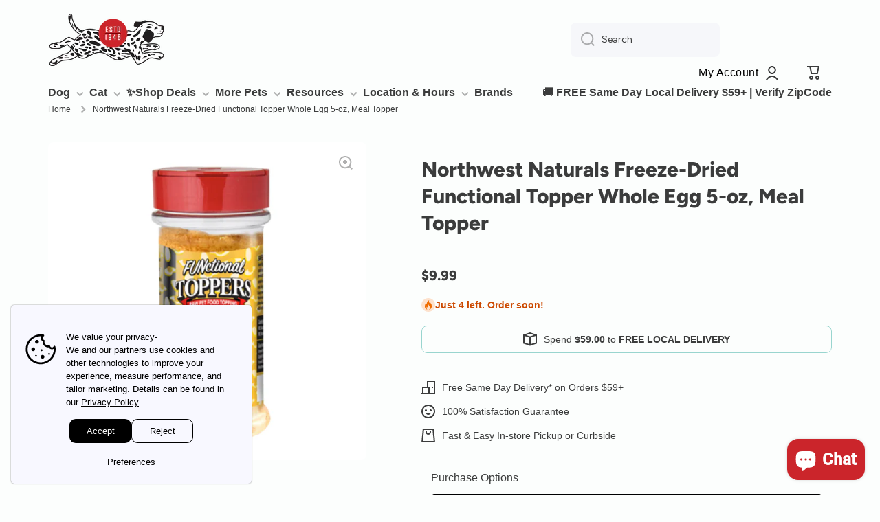

--- FILE ---
content_type: text/css
request_url: https://anaheimfeed.com/cdn/shop/t/69/assets/custom-styles.css?v=149535696914405952861756317236
body_size: -453
content:
.product__media-wrapper,.product__media,.product__media-item{display:flex!important;justify-content:center;align-items:flex-start!important;padding:0!important;margin:0!important;line-height:0!important;height:auto!important;max-height:500px!important;position:relative!important;overflow:visible!important;aspect-ratio:unset!important}media-gallery,media-gallery[style]{display:block;height:auto!important;aspect-ratio:unset!important;padding:0!important;margin:0!important}.product__media-item img{display:block;vertical-align:top;max-width:500px;max-height:500px;width:auto;height:auto;object-fit:contain;margin:0 auto;position:relative!important}
/*# sourceMappingURL=/cdn/shop/t/69/assets/custom-styles.css.map?v=149535696914405952861756317236 */


--- FILE ---
content_type: text/css
request_url: https://anaheimfeed.com/cdn/shop/t/69/assets/boost-sd-custom.css?v=1769748619940
body_size: -491
content:
:root{--boostsd-product-info-gap: 0}@media only screen and (min-width: 768px){.boost-sd-layout{display:flex;margin:0;max-width:100%}}.boost-sd__product-type{color:var(--boostsd-product-vendor-color);font-family:var(--boostsd-product-vendor-font-family);font-size:var(--boostsd-product-vendor-font-size);font-weight:var(--boostsd-product-vendor-font-weight);letter-spacing:var(--boostsd-product-vendor-letter-spacing);line-height:var(--boostsd-product-vendor-line-height);margin-bottom:var(--boostsd-product-vendor-margin-bottom);overflow-wrap:break-word;text-align:var(--boostsd-product-vendor-text-align);text-transform:var(--boostsd-product-vendor-text-transform);width:100%;word-break:break-word}.boost-sd__product-image-img{background:transparent;object-fit:contain}.boost-sd__product-type,.boost-sd__search-form{display:none!important}
/*# sourceMappingURL=/cdn/shop/t/69/assets/boost-sd-custom.css.map?v=1769748619940 */


--- FILE ---
content_type: text/javascript
request_url: https://cdn.boostcommerce.io/theme/default/2.1.17/search.js
body_size: 15875
content:
"use strict";(self.boostSDAppLibWp=self.boostSDAppLibWp||[]).push([[464],{9452:(e,t,s)=>{s.d(t,{uf:()=>o});s(2322);var r=s(2784),n=s(8316),i=s(7029);const o=({vDOM:e})=>{const[t,s]=(0,r.useState)(null);return(0,r.useEffect)((()=>{const t=document.createElement("div"),r=(0,i.s)(t);return setTimeout((()=>{(0,n.flushSync)((()=>{r.render(e)})),s(t.innerHTML),r.unmount()})),()=>{setTimeout((()=>{r.unmount()}))}}),[e]),t}},3192:(e,t,s)=>{s.d(t,{Q:()=>v});s(8399);var r=s(7409),n=s(6614),i=s(8070),o=s(8126),a=s(623),l=s(8194),c=s(3216),u=s(9588),d=s(3132),g=s(9560),h=s(6113);const{suggestionUrl:m,productsUrl:p,searchUrl:f}=window.boostSDAppConfig?.api||{},y=m||"https://services.mybcapps.com/bc-sf-filter/search/suggest",x=p||"https://services.mybcapps.com/bc-sf-filter/search/products",b=f||"https://services.mybcapps.com/bc-sf-filter/search",S=[404,403,500],v=(0,r.xr)("SearchAPI",{get:async(e,t,s)=>{const{suggestionDymLimit:r,enableDefaultResult:n,enableFuzzySearch:a,productAvailable:g,suggestionMode:h,skipFields:m,reduceMinMatch:p,fullMinMatch:f,enablePlusCharacterSearch:x,suggestionBlocks:b,showVariantsAsProduct:S,locale:v,translateSearchParams:j}=t,{generalSettings:{termKey:w}}=(0,l.Z)();let P={t:Date.now(),shop:window.Shopify?.shop,locale:v??o.Z,[w]:(0,c.Vt)(j)??(0,c.Vt)(e),sid:(0,u.i)(),re_run_if_typo:!0,event_type:"suggest",pg:(0,d.FZ)()};P=(0,c.cC)(P),Array.isArray(b)&&b.forEach((e=>{const t=e.type.slice(0,-1);P[`${t}_limit`]=e.number}));const _=(0,i.F)();_.length>0&&(P.recent_search=_.map((e=>e.title)).join(",")),h&&(P.suggestionMode=h),m&&m.length>0&&(P.skipFields=m),r&&(P.dym_limit=r),!0!==a&&(P.fuzzy=a),!1!==p&&(P.reduce_min_match=p),f&&(P.full_min_match=!0),x&&(P.enable_plus_character_search=!0),n||(P.enable_default_result=!1),S&&(P.variants_as_products=!0),g&&(P.product_available=!0),s&&Object.keys(s)?.length>0&&(P={...P,...s});const $=new URLSearchParams(P),L=await fetch(`${y}?${$}`,{method:"GET"}),T=L.headers.get("X-Request-ID")||"",k=await L.json();try{(0,d.z0)(T,k.products,"suggest",!0),(0,d.aW)(T,P.q,k.suggestions),(0,d.fW)(T,{query_string:`${$?.toString()}`,searchTerm:P?.q||"",action:"suggest"})}catch{}return k},getProductsByIds:async(e,t,s)=>{const{productAvailable:r}=t;let n={shop:window.Shopify?.shop,locale:o.Z,event_type:"init",country:window.Shopify?.country,...s||{}};r&&(n.product_available=r),n=(0,c.cC)(n);const i=new URLSearchParams(n);let a="";e?.forEach((e=>{a+=`&ids=${e}`}));const l=await fetch(`${x}?${i}${a}`,{method:"GET"}),u=l.headers.get("X-Request-ID")||"",g=await l.json();try{(0,d.z0)(u,g,"suggest",!0),(0,d.fW)(u,{query_string:`${i?.toString()}`,action:"suggest"})}catch{}return g},getProductByHandle:async(e,t,s,r)=>{const{productAvailable:n}=s,i={shop:window.Shopify?.shop,handle:e,locale:o.Z,event_type:"init",country:window.Shopify?.country,...r||{}};n&&(i.product_available=n);const a=await fetch(`${x}`,{method:"POST",headers:{"Content-Type":"application/json"},body:JSON.stringify(i)}),l=a.headers.get("X-Request-ID")||"",c=await a.json();try{(0,d.z0)(l,c,"suggest",!0),(0,d.fW)(l,{query_string:`q=${t}`,action:"suggest"})}catch{}return c},searchInCollection:async(e,t)=>{let s={t:Date.now(),shop:window.Shopify?.shop,page:t.page??0,limit:t.limit??23,sort:t.sort??"best-selling",locale:o.Z,build_filter_tree:!0,sid:(0,u.i)(),pg:(0,d.FZ)()};const{generalSettings:{disabledScrollToTopAfterFilter:r}}=(0,l.Z)();e?.event_type||(e.event_type="init"),s=(0,c.cC)(s),t.customizeSearchParams&&Object.keys(t.customizeSearchParams)?.length>0&&(e={...e,...t.customizeSearchParams}),(0,g.En)()&&Object.keys(e).forEach((t=>{t.endsWith("ct_collection")&&(e.tag=e[t],delete e[t])}));const i=new URLSearchParams(s);e&&Object.keys(e).forEach((t=>{const s=e[t];null!=s&&(Array.isArray(s)?s.forEach((e=>{0===t.indexOf("pf_st_")&&(e="in-stock"===e),i.append(`${t}[]`,e)})):i.append(t,s))}));const m=t.subRoute||"";(0,d.rd)(i);const p=await fetch(`${b}${m}?${i}`,{method:"GET"}).then((e=>{const{status:t}=e;return S.includes(t)&&(0,n.a)(),e})),f=p.headers.get("X-Request-ID")||"",y=await p.json();try{localStorage.setItem(a.Rd,"false"),(0,d.z0)(f,y.products,"search",!1),(0,d.fW)(f,{query_string:`${i?.toString()}`,searchTerm:e?.q||"",action:"search"})}catch{}if((0,g.En)()&&y?.total_product){const e=document.querySelector("title"),t=e?.innerHTML?.match(/\d+/);t&&t[0]&&e?.innerHTML&&(e.innerHTML=e.innerHTML?.replace(t[0],y?.total_product))}return[0,1].includes(t.page||0)&&!r&&(0,h.A$)(),y},redirects:async e=>{const t={t:Date.now(),shop:window.Shopify?.shop,locale:o.Z,build_filter_tree:!0,sid:(0,u.i)(),pg:(0,d.FZ)()},s=new URLSearchParams(t);e.forEach((e=>{s.append("terms[]",e)}));const r=await fetch(`${b}/redirects?${s}`,{method:"GET"});return await r.json()}})},2255:(e,t,s)=>{s.d(t,{Z:()=>d});var r=s(2322),n=s(7409),i=s(5690),o=s(9444),a=s(3216),l=s(7027),c=s(2784);const u=(0,o.p8)({modifiers:["price-compare","price-sale"]})("format-currency"),d=(0,n.r1)("FormatCurrency",(({value:e,formatWithCurrency:t,showCentAsSuperscript:s,removeDecimalPoint:n,isPriceCompare:o,removePriceDecimal:d,style:g,isSale:h,appendClassName:m,helpersRef:p})=>{(0,c.useImperativeHandle)(p,(()=>({formatMoney:a.lb})));const f=(0,c.useMemo)((()=>{if(null==e)return null;const r=t?window.boostSDAppConfig?.shop?.money_format_with_currency:window.boostSDAppConfig?.shop?.money_format;return(0,a.lb)(Number(e),r,!1,s,d,n)}),[e,t,s,d,n]);return f?(0,r.jsx)(i.U,{style:g,as:"span",className:(0,l.G_)(u,{"price-compare":o,"price-sale":h}),html:`<span class='${m??""}'>${f}</span>`}):(0,r.jsx)(r.Fragment,{})}))},9766:(e,t,s)=>{s.d(t,{Z:()=>c});var r=s(2322),n=s(7409),i=s(5690),o=s(9444),a=s(7027);const l=(0,o.p8)({modifiers:["left","center","right"]})("integration-product-rating"),c=(0,n.r1)("IntegrationProductRating",(({template:e,textAlign:t,ignoreCheckingTemplate:s})=>e?s?(0,r.jsx)("span",{className:(0,a.G_)(l,{[t]:!!t}),dangerouslySetInnerHTML:{__html:e}}):(0,r.jsx)(i.U,{className:(0,a.G_)(l,{[t]:!!t}),html:e}):null))},9258:(e,t,s)=>{s.d(t,{Z:()=>o});var r=s(2322),n=s(5690),i=s(1449);const o=({translation:e,data:t,style:s,className:o})=>{const{t:a}=(0,i.Z)();return(0,r.jsx)(n.U,{as:"span",className:o,style:s,html:a(e,{...t,interpolation:{escapeValue:!1}})})}},8070:(e,t,s)=>{s.d(t,{F:()=>i,Y:()=>o});s(6728),s(1951);var r=s(9560);const n="boostPFSRecentSearches",i=e=>{let t;try{const e=localStorage.getItem(n);t=e&&JSON.parse(e)}catch{t=[]}if(Array.isArray(t)){const s=Number(e)||10;s>0&&(t=t.slice(0,s))}else t=[];const s=[];t.forEach((e=>{""===e.term||(0,r.Yg)(e.term)||s.push(e)}));try{localStorage.setItem(n,JSON.stringify(s))}catch{}return s},o=(e,t,s)=>{if("string"!=typeof e||""===e.trim()||(0,r.Yg)(e))return;e=e.trim();let o=i();const a=o.findIndex((s=>s.title===e&&s.extraParam===t));a>=0?(o.splice(a,1),o.unshift({title:e,extraParam:t,scope:s})):(o.unshift({title:e,extraParam:t,scope:s}),o=o.slice(0,10));try{localStorage.setItem(n,JSON.stringify(o))}catch{}}},6217:(e,t,s)=>{s.d(t,{C:()=>r});const r="boostPFSAllRedirects"},8126:(e,t,s)=>{var r;s.d(t,{Z:()=>n}),function(e){e.En="en"}(r||(r={}));const n=window?.Shopify?.locale||window.boostSDAppConfig?.generalSettings?.current_locale||"en"},3283:(e,t,s)=>{s.d(t,{Aw:()=>r,JC:()=>l,P6:()=>u,TP:()=>c,V$:()=>o,do:()=>d,j9:()=>g,qF:()=>n,qe:()=>i,wt:()=>a});const r="boostSDSelectedProductPage",n="boostSDSelectedProductId",i="boostSDInitialPage",o="boostSDCurrentPreviousPage",a="boostSDCurrentNextPage",l="boostSDCurrentCollectionSelected",c="default",u="load_more",d="infinite_scroll",g="current_per_total"},3935:(e,t,s)=>{s.d(t,{EK:()=>o,Ll:()=>r,bO:()=>i,rq:()=>n,scopedFilterParams:()=>a});const r="scoped_product_type",n="scoped_vendor",i="scoped_collection",o="scoped_category",a={[r]:"pf_pt_product_type",[n]:"pf_v_vendor",[i]:"pf_c_collection",[o]:"pf_pc_product_category"}},8544:(e,t,s)=>{s.d(t,{r:()=>r});s(2784);const r="boostSdSearchResults"},3613:(e,t,s)=>{s.d(t,{Z:()=>n});var r=s(2784);const n=e=>{const t=(0,r.useCallback)((()=>{e()}),[e]);(0,r.useEffect)(t,[])}},6605:(e,t,s)=>{s.d(t,{i:()=>n});var r=s(2784);const n=(e,t,s)=>{const n=(0,r.useMemo)((()=>[...e.tags||[],...e.original_tags||[]].filter((e=>-1!==e.indexOf("pfs:label"))).map((e=>e.split("pfs:label-")[1]))),[e]),i=!e.available,o=(0,r.useMemo)((()=>{const r=e.images_info;if(!r.length)return[t||""];if(s){const e=r.length>1&&r[1].src!==s?r[1].src:r[0].src!==s?r[0].src:void 0;return e?[s,e]:[s]}if(null!=e.variant_id&&e.variants?.length){const t=e.variants.find((t=>t.id.toString()===e.variant_id?.toString()));if(t?.image){const e=r.length>1&&r[1].src!==t.image?r[1].src:r[0].src!==t.image?r[0].src:void 0;return e?[t.image,e]:[t.image]}}return 1===r.length?[r[0].src]:[r[0].src,r[1].src]}),[e,s,t]),a=(0,r.useMemo)((()=>(e.compare_at_price_min||0)>e.price_min),[e]),l=(0,r.useMemo)((()=>a&&e.compare_at_price_min?Math.round(100*((e.compare_at_price_min||0)-e.price_min)/e.compare_at_price_min)+"%":void 0),[e]),c=(0,r.useMemo)((()=>a?(e.compare_at_price_min||0)-e.price_min:void 0),[e]);return{firstImage:e.images_info.length>0?e.images_info[0]:void 0,labelByTag:n,isSoldOut:i,isSale:a,salePercent:l,saleAmount:c,previewProductImages:o}}},8600:(e,t,s)=>{s.d(t,{f:()=>c,z:()=>l});s(1372);var r=s(2322),n=s(9106),i=s(2784);const o=(0,i.createContext)(null),a={enableFuzzySearch:!0,suggestionStyle:"style2",suggestionStyle1ProductItemType:"list",suggestionStyle1ProductPosition:"none",suggestionStyle1ProductPerRow:1,suggestionStyle2ProductItemType:"list",suggestionStyle2ProductPosition:"right",suggestionStyle2ProductPerRow:2,suggestionStyle3ProductItemType:"grid",suggestionStyle3ProductPosition:"right",suggestionStyle3ProductPerRow:3,showSearchBtnStyle3:!0,productAvailable:!1,showSuggestionProductVendor:!0,showSuggestionProductPrice:!0,showSuggestionProductSalePrice:!0,showSuggestionProductImage:!0,showSuggestionProductSku:!1,suggestionBlocks:[{type:"suggestions",label:"Suggestions",status:"active",number:5},{type:"collections",label:"Collections",status:"active",number:2},{type:"pages",label:"Pages",status:"active",number:2},{type:"products",label:"Products",status:"active",number:6}],searchBoxOnclick:{recentSearch:{label:"Recent searches",status:!0,number:3},searchTermSuggestion:{label:"Popular searches",status:!1,data:[]},productSuggestion:{label:"Trending products",status:!1,data:[]}},suggestionNoResult:{search_terms:{label:"Popular suggestions",status:!1,data:[]},products:{label:"Products",status:!1,data:[]}},searchPanelBlocks:{products:{label:"Products",pageSize:25,active:!0,displayImage:!0},collections:{label:"Collections",pageSize:"25",active:!1,displayImage:!0,displayDescription:!0},pages:{label:"Pages",pageSize:"1",active:!1,displayImage:!0,displayExcerpt:!0},searchEmptyResultMessages:{active:!1,label:"We are sorry! We couldn't find results for \"{{ terms }}\".{{ breakline }}But don't give up – check the spelling or try less specific search terms."},searchTips:{label:"Search tips",active:!1,searchTips:"Please double-check your spelling.{{ breakline }}Use more generic search terms.{{ breakline }}Enter fewer keywords.{{ breakline }}Try searching by product type, brand, model number or product feature."},searchTermSuggestions:{label:"Check out some of these popular searches",active:!1,type:"based_on_data",searchTermList:[]},mostPopularProducts:{label:"Trending products",active:!1,type:"based_on_data",productList:[]}},suggestionMobileStyle:"style1",suggestionMobileProductItemType:"grid",showSuggestionLoading:!0,showSearchBtnMobile:!1,enableDefaultResult:!0,removePriceDecimal:!1,highlightSuggestionResult:!0,openProductNewTab:!1,suggestionMode:"prod",reduceMinMatch:!1,fullMinMatch:!1,enablePlusCharacterSearch:!1,suggestionMaxHeight:0,suggestionDymLimit:2,skipFields:[],showVariantsAsProduct:!1,extraParamsISWToSearchPage:""},l=({children:e})=>{const[t]=(0,i.useState)((0,n.Z)(a,window.boostSDAppConfig?.searchSettings||{})),s={settings:t};return(0,r.jsx)(o.Provider,{value:s,children:e})},c=()=>{const e=(0,i.useContext)(o);if(!e)throw Error("Use useSearchSettings in SearchSettingsProvider");return e}},854:(e,t,s)=>{s.d(t,{X:()=>x,j:()=>y});s(6728),s(1372);var r=s(2322),n=s(3192),i=s(6217),o=s(8194),a=s(8544),l=s(3613),c=s(4288),u=s(3216),d=s(6799),g=s(9560),h=s(3914),m=s(2784),p=s(8600);const f=m.createContext(null),y=({children:e})=>{const{settings:t}=(0,p.f)(),{searchBoxOnclick:s,suggestionNoResult:y,showSuggestionLoading:x,productAvailable:b,suggestionBlocks:S,searchPanelBlocks:{collections:{pageSize:v},pages:{pageSize:j}}}=t,{generalSettings:{customizeSearchParams:w,termKey:P}}=(0,o.Z)(),[_,$]=(0,m.useState)((0,c.m)(P)),[L,T]=(0,m.useState)({}),[k,N]=(0,m.useState)([]),[C,R]=(0,m.useState)(!1),[A,E]=(0,m.useState)(!1),[Z,I]=(0,m.useState)([]),[M,F]=(0,m.useState)([]),[q,B]=(0,m.useState)(""),[D,H]=(0,m.useState)(!1),[O,G]=(0,m.useState)({collections:[],total_collection:0}),[z,Y]=(0,m.useState)(1),[W,U]=(0,m.useState)({pages:[],total_page:0}),[V,Q]=(0,m.useState)(1),[J,X]=(0,m.useState)({});(0,l.Z)((function(){const{status:e,data:t}=s.productSuggestion;e&&n.Q.getProductsByIds(t,{productAvailable:b}).then((e=>{N(e)}));const r=y.search_terms;r.status&&F(r.data),ee(s.searchTermSuggestion.data)})),(0,m.useEffect)((()=>{te(_)}),[_]);const K=(0,m.useCallback)((0,h.Z)((e=>{e||T({});const t=(0,u.Vt)(e.trim());$(t),ee(t?[t]:s.searchTermSuggestion.data)}),300),[]),ee=e=>{n.Q.redirects(e).then((e=>{const t={};e.data?.forEach((e=>{e?.terms?.forEach((s=>{t[s]=e.redirect_to}))})),(0,d.qQ)(i.C,t),X(t)}))},te=e=>{const s=(0,u.Vt)(e).trim();if((0,g.Zu)(s))return void R(!1);const r=(0,d.$o)(a.r);r&&r[s]?(T(r[s]),x&&R(!1)):s?.trim()?(x&&!C&&R(!0),n.Q.get(s,t,w).then((async e=>{((e,t)=>{if(t.redirect){const e={title:t.query,url:t.redirect};t.suggestions||(t.suggestions=[]),t.suggestions=t.suggestions.filter((e=>e!==t.query)),t.suggestions.length<S[1].number&&t.suggestions?.push(e)}if((0,d.qQ)(a.r,{...(0,d.$o)(a.r),[e]:t}),T(t),t.all_empty){const t=y.products;t.status&&(E(!0),n.Q.getProductByHandle(t.data,e,{productAvailable:b}).then((e=>{I(e),E(!1)})).catch((e=>E(!1))))}x&&R(!1)})(s,e)})).catch((e=>R(!1)))):T({})},se=async(e,t)=>{const s={[P]:(0,c.m)(P)},r=Number("collection"===t?v:j),i="collection"===t?"/collections":"/pages";let o={};return(0,g.En)()&&(o=w||{}),n.Q.searchInCollection(s,{page:e,limit:r,subRoute:i,customizeSearchParams:o}).then((s=>{if("collection"===t){const{collections:t,total_collection:r}=s;Y(e),G({collections:t,total_collection:r})}else{const{pages:t,total_page:r}=s;Q(e),U({pages:t,total_page:r})}}))},re={searchTerm:_,setSearchTerm:$,searchResult:L,changeSearchTerm:e=>{D||H(!0),K(e)},trendingProducts:k,isLoading:C,isLoadingMostProduct:A,mostProducts:Z,mostSearchTerms:M,currentSearchContentResultActive:q,setCurrentSearchContentResultActive:B,isDirty:D,searchResultPanelCollections:O,searchResultPanelPages:W,getSearchResultPanelData:se,initSearchResultPanelData:e=>{se(1,e)},currentSearchPanelCollectionsPage:z,currentSearchPanelPagesPage:V,searchRedirects:J,setSearchRedirects:X};return(0,r.jsx)(f.Provider,{value:re,children:e})},x=()=>{const e=(0,m.useContext)(f);if(!e)throw Error("Use useSearchState in SearchStateProvider");return e}},5794:(e,t,s)=>{s.d(t,{X$:()=>o});var r=s(2322),n=s(8600),i=s(854);const o=({children:e})=>(0,r.jsx)(n.z,{children:(0,r.jsx)(i.j,{children:e})})},6113:(e,t,s)=>{s.d(t,{A$:()=>a,CA:()=>i,De:()=>o,e$:()=>l});s(6728);var r=s(3283),n=s(6799);const i=async({stickyElement:e,endElement:t,avoidElement:s,isFullWidth:r,isMaxWidth:i,isToolbarIndex:o,customStyle:a,isFullHeight:l,ignoreCheckWidth:c,callBack:u,isOpeningFilterTree:d,customizeSticky:g})=>{if(!e||!c&&(0===e?.length||!e[0]?.getBoundingClientRect()?.width))return;const h=e[0]?.getBoundingClientRect().width;if(g)return g({stickyElement:e,endElement:t,avoidElement:s,isFullWidth:r,isMaxWidth:i,isToolbarIndex:o,customStyle:a,isFullHeight:l,callBack:u,isOpeningFilterTree:d});let m=0,p=!1,f=!1;if(e[0]?.classList[0]?.endsWith("top-mobile")&&(p=!0),Array.from(e[0]?.classList||[]).find((e=>e.endsWith("container--style-expand")))&&(f=!0),!e[0]?.getAttribute("data-offset-top")){let t=e[0]?.getBoundingClientRect().top;if(t>1500)return;window.scrollY>0&&(t+=window.scrollY),e[0]?.setAttribute("data-offset-top",t.toString())}const y=()=>{if(0===e.length)return;const c=s?document.querySelectorAll(s):[];0===m&&c.length>0&&(m++,c.forEach((e=>{e instanceof HTMLElement&&(e.removeEventListener("resize",y),e.removeEventListener("transitionend",y))})),c.forEach((e=>{e instanceof HTMLElement&&(e.addEventListener("resize",y),e.addEventListener("transitionend",y))}))),requestAnimationFrame((async()=>{const s=[];let g=Number(e[0]?.getAttribute("data-offset-top"));e[0]?.getBoundingClientRect().top>g&&e[0]?.setAttribute("data-offset-top",(e[0]?.getBoundingClientRect().top+window.scrollY).toString());const m=e[0]?.scrollHeight,y=document.querySelector(t);let x=y?y?.getBoundingClientRect().top+window?.scrollY+y?.scrollHeight:0,b=0;const S=e=>{const t=["mobile_nav-fixed--true"],s=e.classList;if(s.length>0)for(let r=0;r<s.length;r++)if(t.includes(s[r]))return!0;return!1};if(c.length>0)for(const e of c){const t=e.getBoundingClientRect();if(t.y>=-1&&t.height>0)b+=t.height;else if(e.children?.length>0)for(const s of e.children){const e=s.getBoundingClientRect();e.y>=0&&e.height>0&&!S(s)&&(b+=e.height)}}b=Math.floor(b),g-=b,x=x-b-Math.min(m,window.innerHeight-b);const v=r?"100%":"inherit",j=i?"100%":`${h}px`,w=o?"3":"2",P=d&&(p||f)&&g<=window.scrollY;!P&&(window.scrollY<g||window.scrollY>x&&x-g<=m)?(s.push("position: static"),u&&u(!1)):P||g<=window.scrollY&&window.scrollY<=x?(s.push(`position: fixed; max-height: ${window.innerHeight-b}px`,`top: ${b}px`,`z-index: ${w}`,`width: ${v}`,`max-width: ${j}`,"background-color: #ffffff","margin: 0 auto",a||""),l&&s.push("height: 100%","max-height: unset"),r&&s.push("left: 0; right:0"),u&&u(!0)):((0,n.wh)()?s.push("position: absolute",`max-height: ${window.innerHeight-b}px`,"top: -100%; left: 0; right: 0",`z-index: ${w}`,`width: ${v}`,`max-width: ${j}`,"background-color: #ffffff","margin: 0 auto",a||""):(s.push("position: absolute","max-height: unset","bottom: 100px",`z-index: ${w}`,`width: ${v}`,`max-width: ${j}`,"background-color: #ffffff","margin: 0 auto",a||""),r&&s.push("left: 0; right:0")),u&&u(!0)),e[0]&&e[0]?.setAttribute("style",s.join(";"))}))};window.removeEventListener("product-list-change",y),window.addEventListener("product-list-change",y),window.removeEventListener("resize-trigger-sticky-event",y),window.addEventListener("resize-trigger-sticky-event",y),window.removeEventListener("scroll",y),window.addEventListener("scroll",y)},o=(e,t)=>{const s=Object.keys(e);if(0===s?.length)return;const r=t||document.body;s.forEach((t=>{e[t]&&r?.style?.setProperty(`--boost-sd-app-${t}`,e[t])}))},a=()=>{const e=document.querySelector(".boost-sd-right");if(!e)return;const t=e?.getBoundingClientRect()?.top;window.scrollY>t&&window.scrollTo({top:t+window.scrollY-150})},l=()=>{(0,n.t_)(r.qe,1),(0,n.t_)(r.V$,1),(0,n.t_)(r.wt,1)}},9588:(e,t,s)=>{s.d(t,{i:()=>i});var r=s(623),n=s(3132);const i=()=>{let e=localStorage.getItem(r.Y5);return e||(e=(0,n.DO)(),localStorage.setItem(r.Y5,e)),e}},4288:(e,t,s)=>{s.d(t,{m:()=>n});var r=s(3216);const n=(e="q",t=!0)=>{const{search:s}=window.location,n=s.slice(s.indexOf("?")+1).split("&"),i={};if(""===n[0])return"";n.forEach((e=>{const[t,s]=e.split("="),r=decodeURIComponent(t),n=decodeURIComponent(s.replace(/\+/g," "));i[r]=n}));let o=i[e];return o?(t&&(o=(0,r.Vt)(o)),o):""}},6614:(e,t,s)=>{s.d(t,{a:()=>r});const r=()=>{window.boostSDFallback&&(window.boostSDFallback.enableProductFilterFallbackOnLoad=!0);const e=new CustomEvent("boost-sd-enable-product-filter-fallback");window.dispatchEvent(e)}},9458:(e,t,s)=>{s.r(t);var r=s(2322),n=s(5794),i=(s(6728),s(2784));const o=()=>{const[,e]=(0,i.useState)({});return(0,i.useCallback)((()=>{e({})}),[])};var a=s(4378),l=s(8194),c=s(8544),u=s(9444),d=s(6799),g=s(7409),h=s(8923),m=s(1449),p=s(854),f=s(8600),y=s(3216),x=s(7027);const b=(0,u.p8)({})("header-item"),S=({value:e,className:t})=>(0,r.jsx)("h3",{className:(0,x.kv)(b.root(),t),children:e}),v=({text:e,highlight:t,enableHighLight:s})=>{const n=(0,i.useMemo)((()=>{if(s&&t){const s=e.split(new RegExp(`\\b${t.toLowerCase().split(" ").join("|\\b")}`,"gi")).map((e=>e.trim())).filter((e=>""!==e)),n=new RegExp(`${s.map((e=>e.toLowerCase().replace(/[.*+?^${}()|[\]\\]/g,"\\$&"))).join("\\b|")}\\b`,"gi");return(0,r.jsx)("span",{dangerouslySetInnerHTML:{__html:e.replace(n,(e=>`<strong>${e}</strong>`))}})}return e}),[e,s,t]);return(0,r.jsx)(r.Fragment,{children:n})};var j=s(8070),w=s(3132);const P=(0,u.p8)({elements:{group:(0,u.p8)(),list:(0,u.p8)(),item:(0,u.p8)({elements:{selected:(0,u.p8)()},modifiers:["mobile-style1"]}),header:(0,u.p8)({modifiers:["collection"]}),link:(0,u.p8)()}})("suggestion-queries"),_=({list:e,query:t,headerTitle:s,isMobileStyle1:n,isHighlight:i=!1,type:o="collection"})=>{if(!e||0===e?.length)return null;const a=e=>"string"==typeof e?e:e.title,l=e=>{if("string"==typeof e)return(0,w.BA)(e);let t="";if("object"==typeof e){if("redirect"===o)t=e.url;else t="collections/"+e.handle;return t}return t};return(0,r.jsxs)("div",{className:P.elm("group"),children:[s&&(0,r.jsx)(S,{className:(0,x.G_)(P.header,{...o?{[o]:!0}:{}}),value:s}),(0,r.jsx)("ul",{role:"listbox",className:P.elm("list"),children:e.map(((e,s)=>(0,r.jsx)("li",{className:(0,x.G_)(P.item,{"mobile-style1":n}),"aria-label":a(e),"aria-selected":"false",role:"option","data-title":a(e),onClick:()=>(0,j.Y)(a(e)),children:(0,r.jsx)("a",{tabIndex:-1,href:(0,y.bw)(l(e)),className:P.elm("link"),children:(0,r.jsx)(v,{text:a(e),highlight:t,enableHighLight:i})})},s)))})]})};var $=s(7946);const L=(0,u.p8)({modifiers:["havePaddingBottom"],elements:{desc:(0,u.p8)()}})("no-search-result"),T=({searchTerm:e,keyTranslationTerm:t="search.resultEmptyWithSuggestion",havePaddingBottom:s})=>{if(!e)return null;const n=`<strong>${e}</strong>`;return(0,r.jsx)("div",{className:(0,x.G_)(L,{havePaddingBottom:s}),"data-group":"empty","data-aria-label":"No Results","data-label":`No Results: ${e}`,children:(0,r.jsx)("p",{className:L.elm("desc"),children:(0,r.jsx)($.cC,{i18nKey:t,values:{terms:n,breakline:"<br />"},components:{strong:(0,r.jsx)("strong",{})}})})})},k=(0,u.p8)({elements:{group:(0,u.p8)(),list:(0,u.p8)(),item:(0,u.p8)({elements:{selected:(0,u.p8)()},modifiers:["mobile-style1"]}),header:(0,u.p8)({modifiers:["page"]}),link:(0,u.p8)()}})("suggestion-queries"),N=({list:e,query:t,headerTitle:s,isMobileStyle1:n,isHighlight:i=!1,type:o="page"})=>{if(!e||0===e?.length)return null;const a=e=>"string"==typeof e?e:e.title,l=e=>"string"==typeof e?(0,w.BA)(e):e.url;return(0,r.jsxs)("div",{className:k.elm("group"),children:[s&&(0,r.jsx)(S,{className:(0,x.G_)(k.header,{...o?{[o]:!0}:{}}),value:s}),(0,r.jsx)("ul",{role:"listbox",className:k.elm("list"),children:e.map(((e,s)=>(0,r.jsx)("li",{className:(0,x.G_)(k.item,{"mobile-style1":n}),"aria-label":a(e),"aria-selected":"false",role:"option","data-title":a(e),onClick:()=>(0,j.Y)(a(e)),children:(0,r.jsx)("a",{tabIndex:-1,href:l(e),className:k.elm("link"),children:(0,r.jsx)(v,{text:a(e),highlight:t,enableHighLight:i})})},s)))})]})},C=(0,u.p8)({elements:{list:(0,u.p8)({}),item:(0,u.p8)({}),img:(0,u.p8)({})}})("search-placeholder"),R=({className:e,rows:t=3})=>{const s=new Array(t).fill("item");return(0,r.jsx)("div",{className:(0,x.kv)(C.root(),e),children:(0,r.jsx)("ul",{className:C.elm("list"),children:s.map(((e,t)=>(0,r.jsx)("li",{className:C.elm("item"),children:(0,r.jsx)("div",{className:C.elm("img")})},t)))})})};var A=s(8608),E=s(9452),Z=s(2255),I=s(9766),M=s(9258),F=s(3935),q=s(623);const B=(0,u.p8)({elements:{group:(0,u.p8)(),list:(0,u.p8)(),item:(0,u.p8)({elements:{selected:(0,u.p8)()},modifiers:["mobile-style1","suggestion","recent","most","popular","redirect"]}),header:(0,u.p8)({modifiers:["suggestion","recent","most","popular","redirect"]}),link:(0,u.p8)()}})("suggestion-queries"),D=({suggestions:e,suggestionsRedirect:t,scopedSuggestions:s,query:n,headerTitle:i,type:o,isHightLight:a=!1,isMobileStyle1:l})=>{const{t:c}=(0,$.$G)(),{settings:{extraParamsISWToSearchPage:u}}=(0,f.f)();if(!e||0===e?.length)return null;const d=e=>{if("string"==typeof e)return e;let t="";if("object"==typeof e){const s=e.scope,r=s?` ${c("suggestion.in")} ${s}`:"";switch(o){case"suggestion":case"redirect":t=e.title;break;default:t=e.title+r}return t}return t},g=()=>o?{[o]:!0}:{},h=e=>{return(0,r.jsx)("a",{tabIndex:-1,href:(s=e,"string"==typeof s?t&&t[s]?t[s]:(0,w.BA)(s,u):"object"==typeof s?t&&t[s.title]?t[s.title]:(0,w.BA)(s.title,s.extraParam):void 0),className:B.elm("link"),children:(0,r.jsx)(v,{text:d(e),highlight:n,enableHighLight:a})});var s},m=(e,t,s)=>{const i=[];if("string"==typeof t&&s&&t in s&&Object.keys(s[t]).length>0){const o=s[t];return Object.keys(o).forEach((e=>{const t=[];"object"==typeof o[e][0]?o[e].forEach((e=>{t.push(e)})):o[e].forEach((e=>{t.push({title:e})})),e=e.slice(0,-1),t.forEach((t=>{i.push({type:"scoped_"+e,value:t})}))})),(0,r.jsx)("ul",{className:B.elm("list"),children:i.map((({type:e,value:s})=>{const i=`${e}=${e===F.bO?s.id:s.title}`,o=`${d(t)} ${c("suggestion.in")} ${s.title}`,u=d(s.title);return(0,r.jsx)("li",{className:(0,x.G_)(B.item,{...g(),"mobile-style1":l}),"aria-label":"suggestions : "+o,"aria-selected":"false",role:"option","data-title":o,"data-extra-param":i,onClick:e=>{e.stopPropagation(),localStorage.setItem(q.Rd,"true"),(0,j.Y)(t,i,u)},children:(0,r.jsx)("a",{href:(0,w.BA)(t,i),className:B.elm("link"),children:(0,r.jsx)(v,{text:`${c("suggestion.in")} ${u}`,highlight:n,enableHighLight:a})})},u)}))},`${t}-${e}`)}return null};return(0,r.jsxs)("div",{className:B.elm("group"),children:[i&&(0,r.jsx)(S,{className:(0,x.G_)(B.header,{...g()}),value:i}),(0,r.jsx)("ul",{role:"listbox",className:B.elm("list"),children:e.map(((e,t)=>(0,r.jsxs)("li",{className:(0,x.G_)(B.item,{...g(),"mobile-style1":l}),"aria-label":"suggestions : "+d(e),"aria-selected":"false",role:"option","data-title":d(e),"data-extra-param":"object"==typeof e&&e?.extraParam,onClick:()=>{"string"==typeof e?(0,j.Y)(d(e)):(0,j.Y)(e?.title,e?.extraParam,e?.scope)},children:[h(e),m(t,e,s)]},t)))})]})};var H=s(6605),O=s(5510);const G=(0,u.p8)({elements:{link:(0,u.p8)(),product:(0,u.p8)({modifiers:["left","right"]}),amount:(0,u.p8)({modifiers:["sale","regular"]}),title:(0,u.p8)(),sku:(0,u.p8)(),vendor:(0,u.p8)(),price:(0,u.p8)(),money:(0,u.p8)(),img:(0,u.p8)(),badge:(0,u.p8)({modifiers:["sold-out","sale"]})},modifiers:["product"]})("suggestion-queries-item"),z=(0,g.r1)("SearchProductItem",(e=>{const{t}=(0,m.Z)(),{product:s,onRenderProductItem:n,onRenderInfo:i,onRenderSoldOut:o,onRenderSaleLabel:a,onRenderImage:c,onRenderTitle:u,onRenderPrice:d}=e,{generalSettings:{no_image_url:g,current_tags:h,addCollectionToProductUrl:b}}=(0,l.Z)(),{settings:{showSuggestionProductPrice:S,showSuggestionProductSalePrice:j,showSuggestionProductImage:w,showSuggestionProductSku:P,showSuggestionProductVendor:_,openProductNewTab:$,removePriceDecimal:L}}=(0,f.f)(),{searchTerm:T}=(0,p.X)(),{salePercent:k,saleAmount:N}=(0,H.i)(s);if(!s)return null;const C=()=>Array.isArray(s.skus)&&s.skus.length>0?s.skus[0]:"",R=(0,E.uf)({vDOM:(0,r.jsx)(Z.Z,{value:N})});return(0,r.jsx)("li",{className:`${B.elm("item")} ${(0,x.G_)(G,["product"])}`,"aria-label":`products: ${s.title}`,"aria-selected":"false",role:"option","data-id":s.id,"data-title":s.title,children:(0,r.jsx)(A.Z,{renderer:n,children:(0,r.jsxs)("a",{className:G.elm("link"),tabIndex:-1,href:(0,y.J6)(s,b,h),target:$?"_blank":"_parent",rel:"noreferrer",onClick:()=>(0,O.v)(s.id),children:[w&&(0,r.jsxs)("div",{className:(0,x.G_)(G.product,{left:!0}),children:[!s.available&&(0,r.jsx)(A.Z,{renderer:o,children:(0,r.jsx)("div",{className:(0,x.G_)(G.badge,{"sold-out":!0}),children:t("productItem.productItemSoldOut")})}),s.available&&s.percent_sale_min&&s.percent_sale_min>0?(0,r.jsx)(A.Z,{renderer:a,children:(0,r.jsx)("div",{className:(0,x.G_)(G.badge,{sale:!0}),children:(0,r.jsx)(M.Z,{translation:"productItem.productItemSale",data:{salePercent:k,saleAmount:R}})})}):null,(0,r.jsx)(A.Z,{renderer:c,children:(0,r.jsx)("img",{className:G.elm("img"),src:s.images_info.length>0?s.images_info[0].src:g,alt:s.title})})]}),(0,r.jsx)(A.Z,{renderer:i,children:(0,r.jsxs)("div",{className:(0,x.G_)(G.product,{right:!0}),children:[(0,r.jsx)(A.Z,{renderer:u,children:(0,r.jsx)("p",{className:G.elm("title"),children:(0,r.jsx)(v,{text:(0,y.Vt)(s.title),highlight:T,enableHighLight:!1})})}),P&&C()&&(0,r.jsxs)("div",{className:G.elm("sku"),children:["SKU: ",C()]}),_&&s.vendor&&(0,r.jsx)("div",{className:G.elm("vendor"),children:s.vendor}),(0,r.jsx)(I.Z,{}),(0,r.jsx)(A.Z,{renderer:d,children:(0,r.jsx)("p",{className:G.elm("price"),children:(()=>{const e=j&&!!s.compare_at_price_min&&s.compare_at_price_min>s.price_min;return S?(0,r.jsxs)("span",{className:(0,x.G_)(G.amount,{sale:!!e,regular:!e}),children:[(0,r.jsx)(Z.Z,{isSale:e,value:s.price_min,removePriceDecimal:L}),e&&(0,r.jsx)(Z.Z,{isPriceCompare:!0,value:s.compare_at_price_min,removePriceDecimal:L})]}):(0,r.jsx)(r.Fragment,{})})()})})]})})]})})})})),Y=(0,u.p8)({elements:{group:(0,u.p8)(),items:(0,u.p8)(),header:(0,u.p8)({modifiers:["product"]})}})("instant-search-product-list"),W=(0,g.r1)("SearchProductList",(e=>{const{t}=(0,m.Z)(),{products:s,headerTitle:n,className:i,onRenderHeaderItem:o}=e;return!Array.isArray(s)||!s||s?.length<=0?null:(0,r.jsxs)("div",{className:(0,x.kv)(Y.root(),i),children:[(0,r.jsx)(A.Z,{renderer:o,children:(0,r.jsx)(S,{className:Y.elm("header"),value:n||t("search.searchPanelProduct")})}),(0,r.jsx)("ul",{role:"listbox",className:Y.elm("items"),children:s.map(((e,t)=>(0,r.jsx)(z,{product:e},e.id)))})]})})),U=(0,u.p8)({elements:{desc:(0,u.p8)({modifiers:["nothing","result","list"]}),"suggest-link":(0,u.p8)()}})("spelling-correction"),V=({correctQueries:e})=>{const{t}=(0,m.Z)(),{settings:{extraParamsISWToSearchPage:s}}=(0,f.f)();if(!e||0===e.length)return null;return(0,r.jsx)("div",{className:U.root(),"data-group":"empty","data-aria-label":`${t("suggestion.didYouMean",{terms:e[0]})}`,"data-label":`${t("suggestion.didYouMean",{terms:e.flatMap((e=>e))})}`,children:(0,r.jsx)("p",{className:(0,x.G_)(U.desc,{list:!0}),children:(()=>{const n=t("suggestion.didYouMean").split(/{{\s*terms\s*}}/g),i=e.map(((e,t)=>(0,r.jsx)("a",{tabIndex:-1,className:U.elm("suggest-link"),href:(0,w.BA)(e,s),children:e},e+t)));return n.length<2?(0,r.jsxs)(r.Fragment,{children:[t("suggestion.didYouMean",{terms:" "}),i]}):(0,r.jsxs)(r.Fragment,{children:[n[0],i,n[1]]})})()})})},Q=(0,u.p8)({elements:{shadow:(0,u.p8)(),link:(0,u.p8)(),text:(0,u.p8)(),icon:(0,u.p8)()}})("view-all"),J=e=>{const{isShow:t,className:s,textContent:n,link:i,iconComponent:o,dataGroup:a}=e;return t?(0,r.jsx)("div",{className:(0,x.kv)(Q.root(),s),"data-group":a,children:(0,r.jsx)("a",{className:Q.elm("link"),href:i,children:(0,r.jsxs)("span",{className:Q.elm("text"),children:[n,o]})})}):null},X=J;J.defaultProps={dataGroup:"view-all-products",iconComponent:(0,r.jsx)("svg",{className:Q.elm("icon"),width:"16",height:"16",viewBox:"0 0 16 16",fill:"none",xmlns:"http://www.w3.org/2000/svg",children:(0,r.jsx)("path",{fillRule:"evenodd",clipRule:"evenodd",d:"M14.1657 7.43443L10.1657 3.43443C9.8529 3.12163 9.3473 3.12163 9.0345 3.43443C8.7217 3.74723 8.7217 4.25283 9.0345 4.56563L11.6689 7.20003H2.4001C1.9577 7.20003 1.6001 7.55843 1.6001 8.00003C1.6001 8.44163 1.9577 8.80003 2.4001 8.80003H11.6689L9.0345 11.4344C8.7217 11.7472 8.7217 12.2528 9.0345 12.5656C9.1905 12.7216 9.3953 12.8 9.6001 12.8C9.8049 12.8 10.0097 12.7216 10.1657 12.5656L14.1657 8.56563C14.4785 8.25283 14.4785 7.74723 14.1657 7.43443",fill:"#5C5F62"})})};var K=s(9560);const ee=({children:e})=>e,te=({children:e})=>(0,r.jsx)(r.Fragment,{children:e}),se=({children:e})=>e,re=({children:e})=>e,ne=({children:e})=>e,ie=(0,u.p8)({elements:{autocomplete:(0,u.p8)(),results:(0,u.p8)({modifiers:["group"]}),"no-product":(0,u.p8)(),"no-other":(0,u.p8)(),disabled:(0,u.p8)({modifiers:["left","right"]}),column:(0,u.p8)({modifiers:["others","products"]}),btn:(0,u.p8)(),loading:(0,u.p8)(),group:(0,u.p8)()}})("instant-search"),oe=(0,g.r1)("SearchContentResult",(({id:e})=>{const{t}=(0,m.Z)(),{settings:{suggestionStyle:s,suggestionMobileStyle:n,suggestionMobileProductItemType:i,suggestionStyle1ProductItemType:o,suggestionStyle1ProductPosition:a,suggestionStyle2ProductItemType:l,suggestionStyle2ProductPosition:c,suggestionStyle2ProductPerRow:g,suggestionStyle3ProductItemType:h,suggestionStyle3ProductPosition:b,suggestionStyle3ProductPerRow:S,suggestionBlocks:v,searchBoxOnclick:P,suggestionNoResult:$,highlightSuggestionResult:L,extraParamsISWToSearchPage:k}}=(0,f.f)(),{searchResult:C,searchTerm:A,trendingProducts:E,isLoading:Z,mostProducts:I,mostSearchTerms:M,currentSearchContentResultActive:F,searchRedirects:q}=(0,p.X)(),B=C?.did_you_mean?.length>0,H=C?.did_you_mean,O=C?.scoped_suggestions,G=C?.correct_query,z=v.filter((e=>"active"===e.status&&"products"!==e.type)),Y=v.filter((e=>"active"===e.status&&"products"===e.type)),U=v.filter((e=>"active"===e.status)),Q="style1"===s&&!(0,d.wh)(),J="style2"===s&&!(0,d.wh)(),oe="style3"===s&&!(0,d.wh)(),ae="style1"===n&&(0,d.wh)(),le="style2"===n&&(0,d.wh)(),ce=()=>{const e=({type:e})=>{switch(e){case"recentSearch":return(0,r.jsx)(D,{query:G||A,suggestions:(0,j.F)(P.recentSearch.number),suggestionsRedirect:q,headerTitle:t("suggestion.searchBoxOnclickRecentSearchLabel"),type:"recent",isMobileStyle1:(0,d.wh)()&&ae,isHightLight:L});case"searchTermSuggestion":return(0,r.jsx)(D,{query:G||A,suggestions:P.searchTermSuggestion.data,suggestionsRedirect:q,scopedSuggestions:O,headerTitle:t("suggestion.searchBoxOnclickSearchTermLabel"),type:"popular",isMobileStyle1:(0,d.wh)()&&ae,isHightLight:L});case"productSuggestion":return(0,r.jsx)(W,{products:E,headerTitle:t("suggestion.searchBoxOnclickProductsLabel"),type:"trending"});default:return(0,r.jsx)(r.Fragment,{})}},s=()=>P.recentSearch.status||P.searchTermSuggestion.status?(0,r.jsx)(r.Fragment,{children:Object.keys(P)?.filter((e=>"productSuggestion"!==e&&P[e].status))?.map((t=>(0,r.jsx)(e,{type:t},t)))}):(0,r.jsx)(r.Fragment,{}),n=()=>P.productSuggestion.status?(0,r.jsx)(e,{type:"productSuggestion"}):(0,r.jsx)(r.Fragment,{}),i=()=>(0,r.jsxs)(r.Fragment,{children:[(0,r.jsx)("div",{className:`${(0,x.G_)(ie.column,{others:!0})} ${(0,u.ZP)("g-scrollable")}`,children:(0,r.jsx)(s,{})}),(0,r.jsx)("div",{className:`${(0,x.G_)(ie.column,{products:!0})} ${(0,u.ZP)("g-scrollable")}`,children:(0,r.jsx)(n,{})})]}),o=()=>(0,r.jsx)(r.Fragment,{children:Object.keys(P)?.filter((e=>P[e].status))?.map((t=>(0,r.jsx)(e,{type:t},t)))});switch(!0){case Q:return(0,r.jsx)(ee,{children:(0,r.jsx)(o,{})});case J:return(0,r.jsx)(te,{children:(0,r.jsx)(i,{})});case oe:return(0,r.jsx)(se,{children:(0,r.jsx)(i,{})});case ae:return(0,r.jsx)(re,{children:(0,r.jsx)(o,{})});case le:return(0,r.jsx)(ne,{children:(0,r.jsx)(o,{})});default:return(0,r.jsx)(r.Fragment,{})}},ue=()=>C?.all_empty&&!B,de=()=>{if(!ue())return(0,r.jsx)(r.Fragment,{});const e=!$?.products?.status&&!$?.search_terms?.status;return e&&C?.total_product>0?null:(0,r.jsx)(T,{searchTerm:(0,y.Vt)(A),keyTranslationTerm:e?"error.noSuggestionResult":"search.resultEmptyWithSuggestion",havePaddingBottom:e})},ge=()=>{const e=()=>$.search_terms.status,s=()=>(0,r.jsxs)(r.Fragment,{children:[(0,r.jsx)(de,{}),e()&&(0,r.jsx)(D,{query:A,suggestions:M,suggestionsRedirect:q,headerTitle:t("suggestion.noSearchResultSearchTermLabel"),type:"most",isMobileStyle1:(0,d.wh)()&&ae,isHightLight:L}),(0,r.jsx)(W,{products:I,headerTitle:t("suggestion.noSearchResultProductsLabel"),type:"most"})]}),n=()=>{const s=e()&&M?.length,n=I?.length,i=()=>s?(0,r.jsx)("div",{className:`${(0,x.G_)(ie.column,{others:!0})} ${(0,u.ZP)("g-scrollable")}`,children:(0,r.jsx)(D,{query:A,suggestions:M,headerTitle:t("suggestion.noSearchResultSearchTermLabel"),type:"most",isHightLight:!1})}):(0,r.jsx)(r.Fragment,{}),o=()=>n?(0,r.jsx)("div",{className:`${(0,x.G_)(ie.column,{products:!0})} ${(0,u.ZP)("g-scrollable")}`,children:(0,r.jsxs)("div",{className:`${ie.elm("group")} ${(0,u.ZP)("g-scrollable")}`,children:[(0,r.jsx)(de,{}),(0,r.jsx)(W,{products:I,headerTitle:t("suggestion.noSearchResultProductsLabel"),type:"most"})]})}):(0,r.jsx)(r.Fragment,{});return s||n?(0,r.jsxs)(r.Fragment,{children:[(0,r.jsx)(i,{}),(0,r.jsx)(o,{})]}):(0,r.jsx)(de,{})};switch(!0){case ae:return(0,r.jsx)(re,{children:(0,r.jsx)(s,{})});case le:return(0,r.jsx)(ne,{children:(0,r.jsx)(s,{})});case Q:return(0,r.jsx)(ee,{children:(0,r.jsx)(s,{})});case J:return(0,r.jsx)(te,{children:(0,r.jsx)(n,{})});case oe:return(0,r.jsx)(se,{children:(0,r.jsx)(n,{})});default:return(0,r.jsx)(r.Fragment,{})}},he=({isNoProduct:e,isNoOther:s})=>{const n=()=>{const e=v.find((e=>"products"===e.type));return!e||"disabled"===e?.status||e?.number<=0?null:(0,r.jsx)(X,{isShow:A&&C&&C.products&&C.products.length>0&&C.total_product>e?.number,textContent:t("suggestion.viewAll",{count:C.total_product}),link:(0,w.BA)((0,y.Vt)(A),k)})},i=()=>ue()&&$.search_terms.status,o=({type:e})=>{switch(e){case"suggestions":return(0,r.jsx)(D,{query:G||A,suggestions:C?.suggestions,suggestionsRedirect:q,scopedSuggestions:O,headerTitle:t("suggestion.instantSearchSuggestionsLabel"),type:"suggestion",isMobileStyle1:(0,d.wh)()&&ae,isHightLight:L});case"collections":return(0,r.jsx)(_,{list:C?.collections,query:G||A,headerTitle:t("suggestion.instantSearchCollectionsLabel"),type:"collection",isMobileStyle1:(0,d.wh)()&&ae,isHighlight:L});case"pages":return(0,r.jsx)(N,{query:G||A,list:C?.pages,headerTitle:t("suggestion.instantSearchPagesLabel"),type:"page",isMobileStyle1:(0,d.wh)()&&ae,isHighlight:L});case"products":return(0,r.jsx)(r.Fragment,{children:(0,r.jsx)(W,{products:C.products,headerTitle:t("suggestion.instantSearchProductsLabel"),type:"product"})});default:return(0,r.jsx)(r.Fragment,{})}},a=()=>z&&0!==z.length?(0,r.jsx)(r.Fragment,{children:z.map((e=>(0,r.jsx)(o,{type:e.type},e.type)))}):(0,r.jsx)(r.Fragment,{}),l=()=>U&&0!==U.length?(0,r.jsx)(r.Fragment,{children:U.map((e=>(0,r.jsx)(o,{type:e.type},e.type)))}):(0,r.jsx)(r.Fragment,{}),c=()=>Y&&0!==Y.length?(0,r.jsx)(o,{type:"products"}):(0,r.jsx)(r.Fragment,{});switch(!0){case Q:return(0,r.jsx)(ee,{children:(0,r.jsxs)(r.Fragment,{children:[(0,r.jsxs)("div",{className:`${ie.elm("group")} ${(0,u.ZP)("g-scrollable")}`,children:[ue()&&(0,r.jsx)(de,{}),i()&&(0,r.jsx)(D,{query:A,suggestions:M,headerTitle:t("suggestion.noSearchResultSearchTermLabel"),type:"most",isHightLight:L}),B&&(0,r.jsx)(V,{correctQueries:H}),(0,r.jsx)(l,{}),ue()&&(0,r.jsx)(W,{products:I,headerTitle:t("suggestion.instantSearchProductsLabel"),type:"most"})]}),(0,r.jsx)(n,{})]})});case J:return(0,r.jsx)(te,{children:(0,r.jsxs)(r.Fragment,{children:[(0,r.jsxs)("div",{className:`${(0,x.G_)(ie.column,{others:!0})} ${(0,u.ZP)("g-scrollable")}`,children:[i()&&(0,r.jsx)(D,{query:A,suggestions:M,headerTitle:t("suggestion.noSearchResultSearchTermLabel"),type:"most",isHightLight:L}),!s&&(0,r.jsx)(a,{})]}),(0,r.jsxs)("div",{className:`${(0,x.G_)(ie.column,{products:!0})} ${(0,u.ZP)("g-scrollable")}`,children:[(0,r.jsxs)("div",{className:`${ie.elm("group")} ${(0,u.ZP)("g-scrollable")}`,children:[ue()&&(0,r.jsx)(de,{}),B&&(0,r.jsx)(V,{correctQueries:H}),ue()&&(0,r.jsx)(W,{products:I,headerTitle:t("suggestion.noSearchResultProductsLabel"),type:"most"}),!e&&(0,r.jsx)(c,{})]}),(0,r.jsx)(n,{})]})]})});case oe:return(0,r.jsx)(se,{children:(0,r.jsxs)(r.Fragment,{children:[(0,r.jsxs)("div",{className:`${(0,x.G_)(ie.column,{others:!0})} ${(0,u.ZP)("g-scrollable")}`,children:[i()&&(0,r.jsx)(D,{query:A,suggestions:M,headerTitle:t("suggestion.noSearchResultSearchTermLabel"),type:"most",isHightLight:L}),!s&&(0,r.jsx)(a,{})]}),(0,r.jsxs)("div",{className:`${(0,x.G_)(ie.column,{products:!0})} ${(0,u.ZP)("g-scrollable")}`,children:[(0,r.jsxs)("div",{className:`${ie.elm("group")} ${(0,u.ZP)("g-scrollable")}`,children:[ue()&&(0,r.jsx)(de,{}),B&&(0,r.jsx)(V,{correctQueries:H}),ue()&&(0,r.jsx)(W,{products:I,headerTitle:t("suggestion.noSearchResultProductsLabel"),type:"most"}),!e&&(0,r.jsx)(c,{})]}),(0,r.jsx)(n,{})]})]})});case ae:return(0,r.jsx)(re,{children:(0,r.jsxs)(r.Fragment,{children:[(0,r.jsxs)("div",{className:`${(0,x.G_)(ie.column,{others:!0})} ${(0,u.ZP)("g-scrollable")}`,children:[ue()&&(0,r.jsx)(de,{}),i()&&(0,r.jsx)(D,{query:A,suggestions:M,headerTitle:t("suggestion.noSearchResultSearchTermLabel"),type:"most",isMobileStyle1:(0,d.wh)()&&ae,isHightLight:L}),B&&(0,r.jsx)(V,{correctQueries:H}),(0,r.jsx)(l,{}),ue()&&(0,r.jsx)(W,{products:I,headerTitle:t("suggestion.noSearchResultProductsLabel"),type:"most"})]}),(0,r.jsx)(n,{})]})});case le:return(0,r.jsx)(ne,{children:(0,r.jsxs)(r.Fragment,{children:[(0,r.jsxs)("div",{className:`${(0,x.G_)(ie.column,{others:!0})} ${(0,u.ZP)("g-scrollable")}`,children:[ue()&&(0,r.jsx)(de,{}),i()&&(0,r.jsx)(D,{suggestions:M,query:A,headerTitle:t("suggestion.noSearchResultSearchTermLabel"),type:"most",isHightLight:L}),B&&(0,r.jsx)(V,{correctQueries:H}),(0,r.jsx)(l,{}),ue()&&(0,r.jsx)(W,{products:I,headerTitle:$.products.label,type:"most"})]}),(0,r.jsx)(n,{})]})});default:return null}},me=()=>{if(!A){const{recentSearch:e,productSuggestion:t,searchTermSuggestion:s}=P,n=0===t?.data?.length||0===E?.length,i=!(e.status&&0!==(0,j.F)(P.recentSearch.number).length||s.status&&0!==s.data?.length);return(0,r.jsx)("div",{className:`${ie.elm("autocomplete")} ${n?ie.elm("no-product"):""} ${i?ie.elm("no-other"):""}`,children:(0,r.jsx)(ce,{})})}if(Z)return(0,r.jsx)("div",{className:ie.elm("autocomplete"),children:(0,r.jsx)(R,{className:ie.elm("loading")})});if(C.all_empty){const e=!$.products.status,t=!$.search_terms.status;return(0,r.jsx)("div",{className:`${ie.elm("autocomplete")} ${e?ie.elm("no-product"):""} ${t?ie.elm("no-other"):""}`,children:(0,r.jsx)(ge,{})})}const e=0===z?.filter((e=>C[e.type]?.length>0))?.length,t=0===Y.length||0===C.total_product;return(0,r.jsx)("div",{className:`${ie.elm("autocomplete")} ${t?ie.elm("no-product"):""} ${e?ie.elm("no-other"):""} ${(0,u.ZP)("g-flexColumn")}`,children:(0,r.jsx)(he,{isNoProduct:t,isNoOther:e})})};return(0,r.jsx)("div",{className:`${(0,x.G_)(ie.results,{group:!0})} ${(()=>{let e="";const t=ie.root();if((0,d.wh)())e+=`${t}-results--mobile`,e+=` ${t}-results--mobile-${n}`,e+=` ${t}-results--product-type-${i}`;else switch(s){case"style1":e+=`${t}-results--one-column`,e+=` ${t}-results--product-position-${a}`,e+=` ${t}-results--product-type-${o}`;break;case"style2":e+=` ${t}-results--two-column`,e+=` ${t}-results--product-position-${c}`,e+=` ${t}-results--product-per-row-${g}`,e+=` ${t}-results--product-type-${l}`;break;case"style3":e+=` ${t}-results--full-width`,e+=` ${t}-results--product-position-${b}`,e+=` ${t}-results--product-per-row-${S}`,e+=` ${t}-results--product-type-${h}`;break;default:e+=` ${t}-results--two-column`,e+=` ${t}-results--product-position-right`,e+=` ${t}-results--product-per-row-2`,e+=` ${t}-results--product-type-list`}return e})()}`,children:e!==F||(0,K.Zu)((0,y.Vt)(A))?(0,r.jsx)(r.Fragment,{}):(0,r.jsx)(me,{})})})),ae=(0,u.p8)({elements:{wrapper:(0,u.p8)(),submit:(0,u.p8)({elements:{style3:(0,u.p8)({modifiers:["show"]})},modifiers:["style3"]}),input:(0,u.p8)(),hide:(0,u.p8)(),icon:(0,u.p8)(),autocomplete:(0,u.p8)()}})("search-bar"),le=(0,u.p8)({elements:{autocomplete:(0,u.p8)({elements:{wrapper:(0,u.p8)()}}),input:(0,u.p8)()}})("search-bar"),ce=(0,g.r1)("SearchBar",(()=>{const{t:e}=(0,m.Z)(),{searchTerm:t,setSearchTerm:s}=(0,p.X)(),n=(0,i.useRef)(),{settings:{suggestionStyle:o,showSearchBtnStyle3:a,suggestionMobileStyle:l}}=(0,f.f)(),c=()=>!(0,d.wh)()&&"style3"===o&&a,g=()=>!(0,d.wh)()&&"style3"===o;return(0,r.jsxs)("div",{className:`${ae.elm("wrapper")} ${(0,u.ZP)("g-hide")} ${(()=>{let e="";const t=ae.elm("wrapper");return(0,d.wh)()?(e+=` ${t}--mobile`,e+=` ${t}--mobile-${l}`):(e+=` ${t}--desktop`,e+=` ${t}--desktop-${o}`),e})()}`,children:[(0,r.jsxs)("form",{action:(0,y.bw)("search"),className:ae.root(),children:[c()&&(0,r.jsx)("button",{className:(0,x.G_)(ae.submit,{style3:!0}),type:"submit",children:(0,r.jsx)("span",{children:"Submit"})}),(0,r.jsx)(h.Z,{value:"Close",modifiers:g()?["close-style3"]:["close-style1"],onClick:()=>(()=>{const e=()=>{const e=document.getElementsByClassName(ae.elm("wrapper"))[0];e&&e.classList.add((0,u.ZP)("g-hide")),document.body.classList.remove((0,u.ZP)("g-no-scroll")),document.body.classList.remove((0,u.ZP)("search-opening"))};if(document.body.classList.contains("show-search"))return document.body.classList.remove("show-search"),void setTimeout(e,200);e()})()}),(0,r.jsx)("input",{ref:n,id:le.elm("input"),className:`${ae.elm("input")} ${c()?(0,x.G_)(ae.submit.style3,{show:!0}):""}`,autoComplete:"off",placeholder:e("suggestion.searchBoxPlaceholder"),name:"q"}),n?.current?.value&&(0,r.jsx)(h.Z,{value:"Clear",modifiers:g()?["clear-style3"]:["clear-style1"],className:t?(0,u.ZP)("g-show"):(0,u.ZP)("g-hide"),onClick:()=>{n.current?.focus(),n.current.value="",s("")}})]}),(0,r.jsx)("div",{id:le.elm("autocomplete.wrapper"),className:ae.elm("autocomplete"),children:(0,r.jsx)(oe,{id:le.elm("autocomplete.wrapper")})})]})}));s(1372);var ue=s(6217),de=s(3613),ge=s(9962),he=s(4288);const me=e=>new Promise((t=>setTimeout(t,e)));var pe=s(3914);const fe=(0,u.p8)({elements:{"cursor-pointer":(0,u.p8)()}})("search-input"),ye=(0,u.p8)({elements:{input:(0,u.p8)()}})("search-form");let xe=-1,be="";const Se=(0,g.r1)("SearchInput",(({id:e,idSuggestionResults:t,isOwnerInput:s,hasSearchModal:n=!0,closeSearchThemeSelector:o,isFocalTheme:a})=>{const{t:g}=(0,m.Z)(),{changeSearchTerm:h,setSearchTerm:x,setCurrentSearchContentResultActive:b,isDirty:S}=(0,p.X)(),{settings:{suggestionStyle:v,suggestionMobileStyle:P,suggestionMaxHeight:_,suggestionStyle2ProductItemType:$,extraParamsISWToSearchPage:L}}=(0,f.f)(),{generalSettings:{termKey:T}}=(0,l.Z)(),k=(0,d.wh)(),N=(0,ge.lE)();(0,de.Z)((function(){const r=document.getElementById(e),n=document.getElementById(t),i=` ${g("suggestion.in")} `;if(!r)throw Error(`Please check Id = ${e} input not found in current page. thisInput = ${r}`);if(!n)throw Error(`Please check idSuggestionResults = ${t} not found in current page. SuggestionResults = ${n}`);if(n.classList.add((0,u.ZP)("g-hide")),r.setAttribute("autocomplete","off"),r.setAttribute("data-search-box",e),r.setAttribute("role","combobox"),r.setAttribute("aria-expanded","false"),r.setAttribute("aria-autocomplete","list"),r.setAttribute("aria-owns",t),r.setAttribute("aria-label",g("ada.searchAutoComplete")),r.setAttribute("maxlength","150"),r.setAttribute("placeholder",g("suggestion.searchBoxPlaceholder")),r.setAttribute("value",(0,he.m)(T)),!s&&z())return r.addEventListener("focus",(function(e){F(e),H()})),r.classList.add(fe.elm("cursor-pointer")),void r.addEventListener("click",(function(e){F(e),H()}));r.addEventListener("input",(e=>{C(e,r,n)})),r.addEventListener("keydown",(e=>{if(A(n)&&e&&e.key){if("Enter"===e.key){if(F(e),q(e,r.value))return;const t=r?.value.trim();if(t?.includes(i)){const e=document.querySelector(`.${B.elm("item")}[aria-selected="true"]`),s=e?.getAttribute("data-extra-param")||"",[r,n]=t.split(i);(0,j.Y)(r,s,n)}else(0,j.Y)(t);const s=(0,d.$o)(ue.C);if(t.length>0)if((e=>{const t=(0,d.$o)(c.r);return!!t&&t[e]})(t))if(s&&s[t?.toLowerCase()])(0,d.J0)(s[t?.toLowerCase()]);else{const e=D(n);(0,d.J0)(e||(0,w.BA)(t,L))}else{const e=D(n);e&&(0,d.J0)(e)}else(0,d.J0)((0,w.BA)("",L))}if("Tab"===e.key&&O(n,r)," "===e.key&&x(r.value),"Escape"===e.key)return O(n,r);["ArrowUp","ArrowDown","ArrowLeft","ArrowRight"].includes(e.key)&&A(n)&&E(r,n,e)}}));const o=(0,pe.Z)((e=>{A(n)&&R(n,r,e)}),100);document.addEventListener("click",o,!0);const a=(0,pe.Z)((()=>{A(n)&&M(r,n)}),100);window.addEventListener("resize",a);const l=r.closest("form");if(l){const e=l.querySelector('[type="submit"], .search__button');e&&e.addEventListener("click",(e=>{e.preventDefault(),(0,j.Y)((0,y.Vt)(r.value));const t=(0,d.$o)(ue.C);if(t&&t[r.value?.toLowerCase()])return F(e),void(0,d.J0)(t[r.value?.toLowerCase()]);(0,d.J0)((0,w.BA)(r.value,L))}))}})),(0,i.useEffect)((()=>{const s=document.getElementById(e),r=document.getElementById(t),n=s?.getAttribute("data-type");if(!s||!r)return;const i=async e=>{s.click();let t=s.value;t||S||n||(t=(0,he.m)(T),s.value=t),x(t),await(async(e,t=100,s=1e3)=>{if(!e)return console.error("awaitAnimationElementFinished htmlElement not found"),Promise.resolve();const r=[],n=Math.floor(s/t);for(let i=0;i<n;i++){const s=e.getBoundingClientRect();if(r.push({x:s.x,y:s.y}),i>0&&r[i].x>=0&&r[i].y>=0&&r[i].x===r[i-1].x&&r[i].y===r[i-1].y)break;await me(t)}return Promise.resolve()})(s,100,1e3),z()&&r.click(),C(e,s,r),M(s,r),G(r,s)};if(["focus","click"].forEach((e=>{s.addEventListener(e,i)})),s.value&&(0,K.eQ)()&&!(0,he.m)(T)&&s.click(),"empire"===N&&k&&s.id.includes("input-0")){const e=document.querySelector(".site-header-mobile-search-button--button"),t=document.querySelector(`.${le.elm("input")}`);e?.addEventListener("click",(()=>{s.click(),setTimeout((()=>t.focus()),200)}))}return()=>{["focus","click"].forEach((e=>{s.removeEventListener(e,i)}))}}),[S]);const C=(e,t,s)=>{e.preventDefault(),xe=-1,I(t,s),h(t.value),be=t.value},R=(s,r,i)=>{if(z())return;let o=!1;if(A(s)&&i&&i.target){const s=i.target,r=s?.id===e,a=s.closest("form")&&s.closest('[type="submit"]'),l=s.closest(`#${t}`);r||a||l||(o=!0),l&&n&&(o=!0)}else i||(o=!0);o?(O(s,r),document.body.classList.remove((0,u.ZP)("search-opening"))):r.classList.contains(ye.elm("input"))||document.body.classList.add((0,u.ZP)("search-opening"))},A=e=>!e.classList.contains((0,u.ZP)("g-hide")),E=(e,t,s)=>{if(!t)return;if(!A(t)||!s||!s.key)return;const r=t.querySelectorAll(`.${B.elm("item")}`);if(!r||0===r.length)return;const n=t.querySelector('[data-group="view-all-products"]'),i=r.length+(n?1:0);let o=!1;(s.key.includes("Down")||s.key.includes("Up"))&&(o=!0,s.key.includes("Up")?(xe--,xe<-1&&(xe=i-1)):s.key.includes("Down")&&(xe++,xe>i-1&&(xe=-1))),e.focus(),-1===xe?(be&&(e.value=be),I(e,t)):n&&xe>r.length-1?(be&&(e.value=be),I(e,t),n?.classList.add(B.elm("item.selected")),n.setAttribute("aria-selected","true")):(I(e,t),r.forEach(((t,s)=>{xe===s&&Z(t,e)}))),(s.key.includes("Left")||s.key.includes("Right"))&&-1!==xe&&(o=!0),o&&(s.stopImmediatePropagation(),s.stopPropagation(),s.preventDefault())},Z=(e,t)=>{const s=B.elm("item.selected"),r=e.getAttribute("data-title");t.value=r||"",t.setAttribute("aria-activedescendant",s),e.id=s,e.classList.add(B.elm("item.selected")),e.setAttribute("aria-selected","true")},I=(e,t)=>{e.removeAttribute("aria-activedescendant");const s=t.querySelector(`.${B.elm("item.selected")}, [data-group="view-all-products"]`);s&&(s.removeAttribute("id"),s.classList.remove(B.elm("item.selected")),s.setAttribute("aria-selected","false"))},M=(e,t)=>{const s=e.getBoundingClientRect(),r="absolute",n=window.scrollY;let i=s.height+s.top+2+4;const o=window.innerHeight-i-(z()?0:20);let a=`left: ${s.left}px`;window.innerWidth/2<s.left&&(a=`right: ${window.innerWidth-s.right}px`),i+=n,t.setAttribute("style",`position: ${r}; top: ${i}px; ${a}; z-index: 999999998;`);const l=(0,pe.Z)((()=>{const e=document.getElementsByTagName("header"),s=document.getElementsByClassName("boost-sd__search-form");let n;n=e.length>0&&window.scrollY>0&&s[0]?.getBoundingClientRect().bottom<=e[0].getBoundingClientRect().top+e[0].clientHeight?2:999999998,t.setAttribute("style",`position: ${r}; top: ${i}px; ${a}; z-index: ${n};`)}),10);window.addEventListener("scroll",l);const c=t.querySelector(`.${ie.elm("results")}`);c&&!z()&&c.setAttribute("style",`max-height: ${(e=>{let t=e;return z()?e:_&&_>0&&t>=_?_:(k?"style2"===P&&(t=Math.min(t,640)):t="style2"===v&&"list"===$?Math.min(t,564):Math.min(t,640),t)})(o)}px`)},F=e=>{e.stopImmediatePropagation(),e.stopPropagation(),e.preventDefault()},q=(e,t)=>{const s=(0,y.Vt)(t);return!!(0,K.Zu)(s)&&(e&&"function"==typeof e.stopPropagation&&F(e),!0)},D=e=>{if(!A(e))return;const t=e.querySelector(`.${B.elm("item.selected")} > a`);if(t){const e=t.getAttribute("href");if(e&&!(0,K.Yg)(e))return e}return!1},H=()=>{const e=document.getElementsByClassName(ae.elm("wrapper"))[0];if(e){const t=document.querySelectorAll("#Search .Search__Close,\n        .live-search-takeover-cancel,\n        .js-drawer-open .page-container,\n        .menu-drawer__modal-close.modal__close".concat(""+(o?`, ${o}`:"")));t.length>0&&t.forEach((e=>e.click())),e.classList.remove((0,u.ZP)("g-hide")),document.body.classList.add((0,u.ZP)("search-opening"));const s=e.querySelector(`.${le.elm("input")}`);s&&("focal"===N||a?setTimeout((()=>s.focus()),200):s.focus(),document.body.classList.add((0,u.ZP)("g-no-scroll")))}},O=(e,t)=>{A(e)&&(e.classList.add((0,u.ZP)("g-hide")),document.body.classList.remove((0,u.ZP)("search-opening")),b(""),t.setAttribute("aria-expanded","false"))},G=(e,s)=>{A(e)||(b(t),e.classList.remove((0,u.ZP)("g-hide")),s.classList.contains(ye.elm("input"))||document.body.classList.add((0,u.ZP)("search-opening")),s.setAttribute("aria-expanded","true"))},z=()=>k&&"style1"===P||!k&&"style3"===v;return(0,r.jsx)(r.Fragment,{})})),ve=(0,u.p8)({elements:{wrapper:(0,u.p8)({}),input:(0,u.p8)({}),enabled:(0,u.p8)({})}})("search-widget-init"),je=".right-drawer-vue div",we=({hasSearchModal:e=!0,inputSelector:t})=>{const{generalSettings:{termKey:s}}=(0,l.Z)(),n=o();(0,i.useEffect)((()=>{(0,d.$o)(c.r)&&(0,d.qQ)(c.r,{})}),[]);return(0,a.n)((function(){return window.addEventListener("bind-search-input",n),()=>{window.removeEventListener("bind-search-input",n)}})),(0,i.useEffect)((()=>{const e=document.querySelector(je);if(!e)return;let t=!1;new MutationObserver(((s,r)=>{const i=e.children.length>0;t!==i&&(i&&setTimeout(n,300),t=i)})).observe(e,{attributes:!0,childList:!0,subtree:!0})}),[]),(0,r.jsxs)(r.Fragment,{children:[(0,r.jsx)(ce,{}),(0,r.jsx)(Se,{id:le.elm("input"),idSuggestionResults:le.elm("autocomplete.wrapper"),isOwnerInput:!0}),(()=>{const n=document.querySelectorAll((()=>{const e=[`[name="${s}"]`];return t&&e.push(t),e.map((e=>`input${e}:not([data-disable-instant-search])`)).join(",")})());return(e=>{e.forEach(((e,t)=>{e.id=`${ve.elm("input")}-${t}`,e.classList.add(ve.elm("input"))})),document.body.classList.add(ve.elm("enabled"))})(n),0===n.length?null:Array.from(n).map(((t,s)=>{const n=`${ve.elm("wrapper")}-${s}`;let i=n+t.className;return document.querySelector(je)&&(i+=Date.now()),(0,r.jsxs)("div",{id:n,className:ve.elm("wrapper"),children:[(0,r.jsx)(Se,{id:t.id,idSuggestionResults:n,hasSearchModal:e}),(0,r.jsx)(oe,{id:n})]},i)}))})()]})};var Pe=s(7029);const _e={containerId:"boost-sd__instant-search-container"};((e=_e)=>({config:{..._e,...e},render(){const{containerId:t}={..._e,...e},s=document.createElement("div");s.setAttribute("id",t),document.body.appendChild(s);(0,Pe.s)(s).render((0,r.jsx)(n.X$,{children:(0,r.jsx)(we,{})}))}}))().render()},3914:(e,t,s)=>{s.d(t,{Z:()=>x});var r=s(3122),n=s(3221);const i=function(){return n.Z.Date.now()};var o=/\s/;const a=function(e){for(var t=e.length;t--&&o.test(e.charAt(t)););return t};var l=/^\s+/;const c=function(e){return e?e.slice(0,a(e)+1).replace(l,""):e};var u=s(2758),d=/^[-+]0x[0-9a-f]+$/i,g=/^0b[01]+$/i,h=/^0o[0-7]+$/i,m=parseInt;const p=function(e){if("number"==typeof e)return e;if((0,u.Z)(e))return NaN;if((0,r.Z)(e)){var t="function"==typeof e.valueOf?e.valueOf():e;e=(0,r.Z)(t)?t+"":t}if("string"!=typeof e)return 0===e?e:+e;e=c(e);var s=g.test(e);return s||h.test(e)?m(e.slice(2),s?2:8):d.test(e)?NaN:+e};var f=Math.max,y=Math.min;const x=function(e,t,s){var n,o,a,l,c,u,d=0,g=!1,h=!1,m=!0;if("function"!=typeof e)throw new TypeError("Expected a function");function x(t){var s=n,r=o;return n=o=void 0,d=t,l=e.apply(r,s)}function b(e){var s=e-u;return void 0===u||s>=t||s<0||h&&e-d>=a}function S(){var e=i();if(b(e))return v(e);c=setTimeout(S,function(e){var s=t-(e-u);return h?y(s,a-(e-d)):s}(e))}function v(e){return c=void 0,m&&n?x(e):(n=o=void 0,l)}function j(){var e=i(),s=b(e);if(n=arguments,o=this,u=e,s){if(void 0===c)return function(e){return d=e,c=setTimeout(S,t),g?x(e):l}(u);if(h)return clearTimeout(c),c=setTimeout(S,t),x(u)}return void 0===c&&(c=setTimeout(S,t)),l}return t=p(t)||0,(0,r.Z)(s)&&(g=!!s.leading,a=(h="maxWait"in s)?f(p(s.maxWait)||0,t):a,m="trailing"in s?!!s.trailing:m),j.cancel=function(){void 0!==c&&clearTimeout(c),d=0,n=u=o=c=void 0},j.flush=function(){return void 0===c?l:v(i())},j}}}]);
//# sourceMappingURL=search.js.map

--- FILE ---
content_type: text/javascript
request_url: https://anaheimfeed.com/cdn/shop/t/69/assets/boost-sd-custom.js?v=1769748619940
body_size: 382
content:
const customize={updateProductItemGrid:componentRegistry=>{componentRegistry.useComponentPlugin("ProductItem",{name:"Add extra information",enabled:!0,apply:()=>({afterRender(element){try{let productData=element.getParams().props.product,productId=productData.id;productData?.split_product&&(productId=productData.variant_id);let productItem=document.querySelector('[data-product-id="'+productId+'"]');if(productItem){const primebHtml=`<div class="insertedprimeb" data-primeb="${productData.handle}" data-primebgroup="1"></div>`;productItem.querySelector(".insertedprimeb")||productItem.querySelector(".boost-sd__product-price-wrapper").insertAdjacentHTML("afterend",primebHtml);const productType=`<div class="boost-sd__product-type" style="color: rgb(35, 31, 32); font-weight: 400; text-transform: uppercase; font-size: 12px; font-family: &quot;Avenir Next&quot;; font-style: normal;">${productData.product_type}</div>`;productItem.querySelector(".boost-sd__product-type")||productItem.querySelector(".boost-sd__product-vendor").insertAdjacentHTML("afterend",productType),_usfSetPrimebs(),setTimeout(function(){_usfSetPrimebs()},2e3)}}catch(e){console.warn(e)}}})})}};window.__BoostCustomization__=(window.__BoostCustomization__??[]).concat([customize.updateProductItemGrid]),setInterval(function(){_usfSetPrimebs()},3e3),window._usfPrimebs={};function updatePrimeBadge(){$(".prime-temp").each(function(){$("#prime-custom-"+$(this).attr("data-productid")).html($(this).html())})}function _usfSetPrimebs(){var primebs=document.querySelectorAll("[data-primeb]");for(el of primebs)_getPrimebHtml(el);setTimeout(function(){country="primebadgecountry",primebCountdownTimer()},1e3),resizeFunction()}function _getPrimebHtml(el2){var handle=el2.getAttribute("data-primeb");if(handle){var group=el2.getAttribute("data-primebgroup");if(group||(group="1"),_usfPrimebs[handle+group]){el2.innerHTML=_usfPrimebs[handle+group],el2.removeAttribute("data-primeb");return}var comp=this,xhr=new XMLHttpRequest,locale="/en";locale="";var url=locale+`/products/${handle}?view=filter-primeb`;group=="2"?url=locale+`/products/${handle}?view=filter-primeb2`:group=="3"&&(url=locale+`/products/${handle}?view=filter-primeb3`),xhr.open("GET",url,!0),xhr.setRequestHeader("Cache-Control","max-age=3600"),xhr.onreadystatechange=function(){this.readyState===XMLHttpRequest.DONE&&(this.status===200?(_usfPrimebs[handle+group]=this.responseText,el2.innerHTML=this.responseText,el2.removeAttribute("data-primeb")):console.log(this.status,this.statusText))},xhr.send()}}
//# sourceMappingURL=/cdn/shop/t/69/assets/boost-sd-custom.js.map?v=1769748619940
